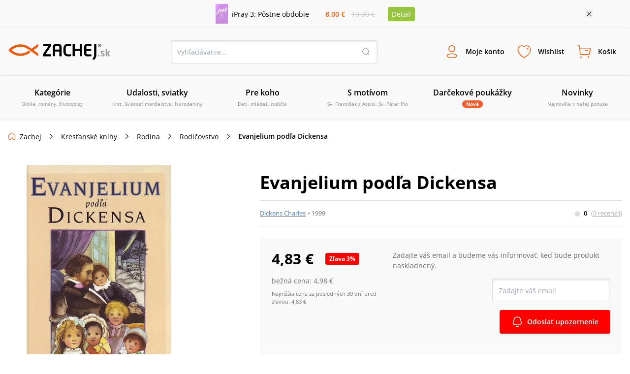

--- FILE ---
content_type: image/svg+xml
request_url: https://www.zachej.sk/nextpublic/footer/mastercard.svg
body_size: 154
content:
<svg xmlns="http://www.w3.org/2000/svg" width="80" height="48" viewBox="0 0 80 48">
  <g id="Group_5764" data-name="Group 5764" transform="translate(7869 -5984)">
    <rect id="Rectangle_6095" data-name="Rectangle 6095" width="80" height="48" rx="4" transform="translate(-7869 5984)" fill="#fff"/>
    <g id="mastercard" transform="translate(-7848 5996)">
      <rect id="Rectangle_156" data-name="Rectangle 156" width="10.468" height="18.819" transform="translate(14.154 2.569)" fill="#ff5f00"/>
      <path id="_Path_" d="M440.531,40.095a11.993,11.993,0,0,1,4.57-9.41,11.977,11.977,0,1,0,0,18.842A12.07,12.07,0,0,1,440.531,40.095Z" transform="translate(-425.725 -28.093)" fill="#eb001b"/>
      <path id="Path_29" data-name="Path 29" d="M531.182,39.988A11.975,11.975,0,0,1,511.8,49.4a11.99,11.99,0,0,0,2.026-16.816,12.322,12.322,0,0,0-2.026-2.026,11.976,11.976,0,0,1,19.382,9.432Z" transform="translate(-492.423 -27.986)" fill="#f79e1b"/>
      <path id="Path_30" data-name="Path 30" d="M592.025,112.573v-.383h.158v-.068H591.8v.09h.158v.383Zm.765,0V112.1h-.113l-.135.338-.135-.338H592.3v.473h.068v-.36l.135.293h.09l.135-.293v.36Z" transform="translate(-554.415 -93.165)" fill="#f79e1b"/>
    </g>
  </g>
</svg>
